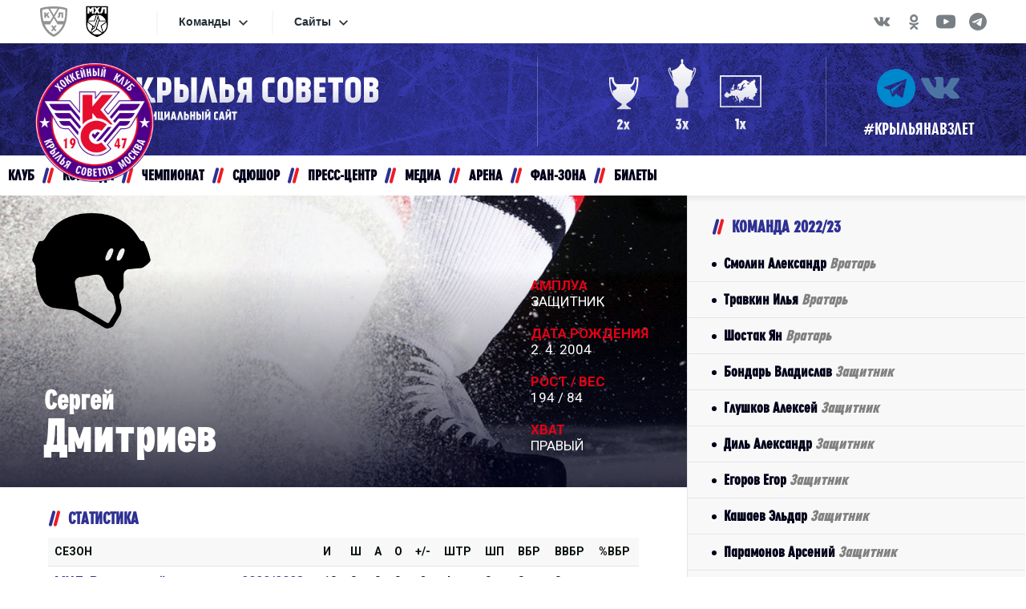

--- FILE ---
content_type: text/html
request_url: https://hc-ks.ru/player.asp?id=239&season=2023MEN-3
body_size: 37587
content:
<!DOCTYPE html><html xmlns='http://www.w3.org/1999/xhtml' lang='ru' class='no-js' xml:lang='ru'>
<head>
<meta http-equiv='X-UA-Compatible' content='IE=edge' />
<meta charset="utf-8" />
<meta name='googlebot' content='index,follow,snippet,archive' />
<meta name='robots' content='ALL,FOLLOW' />
<meta name='viewport' content='width=device-width, initial-scale=1'>
<link rel='canonical' href='//hc-ks.ru/player.asp?id=239&season=2023MEN-3' />
<link href='inc/css/style.min.css?1690362093' rel='stylesheet' />
<link href='inc/css/_hotfix.css?1756935680' rel='stylesheet' />

    <!-- HTML5 shim and Respond.js for IE8 support of HTML5 elements and media queries -->
    <!--[if lt IE 9]>
      <script src="https://oss.maxcdn.com/html5shiv/3.7.2/html5shiv.min.js"></script>
      <script src="https://oss.maxcdn.com/respond/1.4.2/respond.min.js"></script>
    <![endif]-->
	<link rel="apple-touch-icon" sizes="152x152" href="/img/apple-touch-icon.png">
	<link rel="icon" type="image/png" href="/img/favicon-32x32.png" sizes="32x32">
	<link rel="icon" type="image/png" href="/img/favicon-16x16.png" sizes="16x16">
	<link rel="manifest" href="/img/manifest.json">
	<link rel="mask-icon" href="/img/safari-pinned-tab.svg" color="#2c4982">
	<meta name="theme-color" content="#ffffff">
	<!-- Yandex.Metrika counter -->
	<title>Официальный cайт Крылья Советов | Профиль игрока | Сергей Дмитриев #</title>
<meta property="fb:app_id" content="1653583501556120" />
<meta property="og:url" content="http://hc-ks.ru/player.asp?id=239&season=2023MEN-3" />
<meta property="og:title" content="Профиль игрока | Сергей Дмитриев #" />
<meta property="og:description" content=" " />
<meta property="og:type" content="website" />
<meta property="og:image" content="/foto/39640.png" />
<meta property="og:site_name" content="Официальный cайт Крылья Советов" />
<meta property="og:locale" content="ru_RU" />
<meta name="twitter:card" content="summary_large_image" />
<meta name="twitter:site" content="@ksmoscowru" />
<meta name="twitter:title" content="Профиль игрока | Сергей Дмитриев # | Крылья Советов" />
<meta name="twitter:description" content=" " />
<meta name="twitter:image" content="/foto/39640.png" />

</head>
<body>
	<div id="n_menu_bl" class="s_khl_menu_n_menu_bl white"></div>
<header class="container">
	<div class="row">
		<div class="logo">
			<a href="index.asp"><img src="/img/logo_.png"></a>
		</div>
  
		<div class="logo-title hidden-sm hidden-xs">
			<!-- 
			<p style="color: #fff; font-size:31px; font-family:cuprum; font-weight:600; margin-left: 20%;">ДО МАТЧА ОТКРЫТИЯ</p>
			<script src="//megatimer.ru/get/16223d65d8a502c7267cc9b9428dbe45.js"></script>
			-->
			
			<a href="index.asp"><img style="height: 55px;margin-top:25px;" src="/img/ks_textace.svg"></a>
			<!-- <a href="http://www.khl.ru/" target="_blank"><img style="margin-left: 10px;width: 45px;vertical-align: -webkit-baseline-middle;" src="img/khlheader-1.png"></a>
			<a href="http://mhl.khl.ru/" target="_blank"><img style="margin-left: 10px;width: 45px;vertical-align: -webkit-baseline-middle;" src="img/mhlheader-1.png"></a>    
			-->
		</div>
	
		
		
		<div class="cups hidden-md hidden-sm hidden-xs">
			<a href="#" data-toggle="tooltip" data-placement="bottom" title="Чемпионы СССР - 1957, 1974"><div class="cupimg"><img style="width: 100%" src="/img/pohar_1.svg?2"></div></a>
			<a href="#" data-toggle="tooltip" data-placement="bottom" title="Обладатели Кубка СССР - 1951,1974,1989"><div class="cupimg"><img src="/img/pohar_2.svg"></div></a>
			<a href="#" data-toggle="tooltip" data-placement="bottom" title="Обладатели Кубка Европейских Чемпионов - 1977"><div class="cupimg"><img src="/img/pohar_3.svg"></div></a>
		</div>
		<div class="socials hidden-sm hidden-xs">
			<div class="icons">                    
				<a href="https://t.me/hcks_ru" target="_blank" class="ico ico-tg"></a>
				<!-- <a href="https://www.youtube.com/c/hcks_ru" target="_blank" class="ico ico-yt"></a> -->
				<!-- <a href="https://www.instagram.com/hcks_ru/" target="_blank" class="ico ico-ig"></a> -->
				<!-- <a href="https://twitter.com/hcks_ru" target="_blank" class="ico ico-tw"></a> -->
				<a href="https://vk.com/hcks_ru" target="_blank" class="ico ico-vk"></a>
				<!-- <a href="https://vm.tiktok.com/ZSeCaxEyy/" target="_blank" class="ico ico-tt"></a> -->
			</div>
			<!--<div class="hash">#КРЫЛЬЯМ75</div>-->
			<div class="hash">#КРЫЛЬЯНАВЗЛЕТ</div>
		</div>
	</div>
</header>
    <nav class="container navbar navbar-default">
        <div class="container-fluid">
            <div class="navbar-header">
                <button type="button" class="navbar-toggle collapsed" data-toggle="collapse" data-target="#navbar" aria-expanded="false" aria-controls="navbar">
                    <span class="sr-only">Toggle navigation</span>
                    <span class="icon-bar top-bar"></span>
                    <span class="icon-bar middle-bar"></span>
                    <span class="icon-bar bottom-bar"></span>
                </button>
                <a class="navbar-brand visible-sm visible-xs" href="index.asp"><img src="/img/logo_.png" width="85"></a>
            </div>
            
            <div id="navbar" class="navbar-collapse collapse ">
            <div class="soc-icons-menu">
                <!-- <a href="https://www.facebook.com/groups/hcksru" rel="external" class="fb" title="Facebook" target="_blank"></a> -->
                <!-- <a href="https://twitter.com/hcks_ru" rel="external" class="tw" title="Twitter" target="_blank"></a> -->
                <a href="https://vk.com/hcks_ru" rel="external" class="vk" title="VKontakte" target="_blank"></a>
                <!-- <a href="https://www.youtube.com/c/hcks_ru" rel="external" class="yt" title="YouTube" target="_blank"></a> -->
                <!-- <a href="https://www.instagram.com/hcks_ru/" rel="external" class="ig" title="Instagram" target="_blank"></a> -->
                <a href="https://t.me/hcks_ru" rel="external" class="tg" title="Telegram" target="_blank"></a>
            </div>
                
            
            
                <ul class="nav navbar-nav">
                    <li class="dropdown">
                        <a href="#" class="dropdown-toggle" data-toggle="dropdown" role="button" aria-haspopup="true" aria-expanded="false">КЛУБ</a>
                        <ul class="dropdown-menu">
                            <li><a href="show-text.asp?t=history">История</a></li>
<li><a href="show-text.asp?t=management">Руководство</a></li>
<li><a href="show-text.asp?t=workers">Сотрудники</a></li>
<!-- <li><a href="partners.asp">Партнеры</a></li> -->
<li><a href="show-text.asp?t=documents">Документы</a></li>
<!--<li><a href="show-text.asp?t=advertising">Рекламодателям</a></li>-->
<li><a href="show-text.asp?t=contact">Контакты</a></li>
<!--<li><a href="archive.asp?search=&category=12">Сезон за сезоном</a></li>-->
                        </ul>
                    </li>
                    <li class="dropdown">
                        <a href="#" class="dropdown-toggle" data-toggle="dropdown" role="button" aria-haspopup="true" aria-expanded="false">КОМАНДА</a>
                        <ul class="dropdown-menu">
	                        <li><a href="roster.asp">Состав команды</a></li>
<li><a href="show-text.asp?t=coaches">Тренерский штаб</a></li>
<li><a href="show-text.asp?t=realization-team">Персонал</a></li>
<!--
<li><a href="show-text.asp?t=infirmary">Лазарет</a></li>
-->
                        </ul>
                    </li>
                    <li class="dropdown">
                        <a href="#" class="dropdown-toggle" data-toggle="dropdown" role="button" aria-haspopup="true" aria-expanded="false">ЧЕМПИОНАТ</a>
                        <ul class="dropdown-menu">
	                        <li><a href="/schedule.asp?season=2026MEN">Календарь</a></li>
<li><a href="/stats.asp?season=2026MEN">Статистика</a></li>
<li><a href="/standings.asp?season=2026MEN">Таблица</a></li>
                        </ul>
                    </li>
                    <li class="dropdown">
                        <a href="http://ksmoscow.ru/" target=_blank role="button" aria-haspopup="true" aria-expanded="false">СДЮШОР</a>
                    </li>
                    <li class="dropdown">
                        <a href="#" class="dropdown-toggle" data-toggle="dropdown" role="button" aria-haspopup="true" aria-expanded="false">ПРЕСС-ЦЕНТР</a>
                        <ul class="dropdown-menu">
	                        <li><a href="archive.asp">Новости клуба</a></li>
<li><a href="league_news.asp">Новости лиги</a></li>
<li><a href="archive.asp?search=&category=10&year=&month=">Пресс-конференции</a></li>
<li><a href="archive.asp?search=&category=11&year=&month=">Интервью</a></li>
<li><a href="archive.asp?search=&category=9&year=&month=">Новости СДЮШОР</a></li>
<!--<li><a href="archive.asp?category=xxxxx">Новости хоккея</a></li>-->
<!-- <li><a href="accreditation.asp">Аккредитация</a></li>  -->


                        </ul>
                    </li>
                    <li class="dropdown">
                        <a href="#" class="dropdown-toggle" data-toggle="dropdown" role="button" aria-haspopup="true" aria-expanded="false">МЕДИА</a>
                        <ul class="dropdown-menu">
	                        <li><a href="photogallery.asp">Фото</a></li>
<li><a href="videogallery.asp">Видео</a></li>
<li><a href="https://soundcloud.com/tahagqpesrhl" target="_blank">Аудио</a></li>
<li><a href="http://rsavosin12.livejournal.com/" target="_blank">Блог Романа Савосина</a></li>
<li><a href="http://hotshot.ru/" target="_blank">HotShot</a></li>
<!--
<li><a href="magazine.asp">Программки</a></li>
-->
                        </ul>
                    </li>
                    <li class="dropdown">
                        <a href="#" class="dropdown-toggle" data-toggle="dropdown" role="button" aria-haspopup="true" aria-expanded="false">АРЕНА</a>
                        <ul class="dropdown-menu">
	                        <li><a href="show-text.asp?t=ice-palace">Дворец Спорта</a></li>
<li><a href="show-text.asp?t=visiting-rules">Правила поведения</a></li>
<li><a href="show-text.asp?t=hall-schema">Схема зала</a></li>
<!--<li><a href="show-text.asp?t=arrival-schema">Схема проезда</a></li>-->
<!-- <li><a href="http://utc-master.ru/" target="_blank">УТЦ</a></li>  -->



<!--<li><a href="show-text.asp?t=hall-schema">Схема зала</a></li>-->
                        </ul>
                    </li>
                    <li class="dropdown">
                        <a href="#" class="dropdown-toggle" data-toggle="dropdown" role="button" aria-haspopup="true" aria-expanded="false">ФАН-ЗОНА</a>
                        <ul class="dropdown-menu">
	                        
<li><a href="show-text.asp?t=shop">Магазин</a></li>
<li><a href="avatar.asp">Создать аватар</a></li>
<li><a href="show-text.asp?t=anthem">Гимн клуба</a></li>
<!-- <li><a href="wallpapers.asp">Обои</a></li> -->
<li><a href="show-text.asp?t=winged_alphabet">Крылатый алфавит</a></li>
<!-- <li><a href="polls_archive.asp">Архив опросов</a></li> -->
<!--<li><a href="show-text.asp?t=loyalty-program">Программа лояльности</a></li>-->
<!-- <li><a href="show-text.asp?t=loyalty-program">Программа лояльности</a></li> -->
<!--<li><a href="blog">Блог Романа Савосина</a></li>-->
<!--<li><a href="show-text.asp?t=projects">Проекты</a></li>-->
<!-- <li><a href="http://ksmoscow.unoforum.pro/">Гостевая</a></li> -->
                        </ul>
                    </li>
                    </li>
                    <li class="dropdown">
                        <a href="#" class="dropdown-toggle" data-toggle="dropdown" role="button" aria-haspopup="true" aria-expanded="false">БИЛЕТЫ</a>
                        <ul class="dropdown-menu">
	                        <!--<li><a href="????">Купить онлайн</a></li>-->
<li><a href="show-text.asp?t=box-offices">Кассы продаж</a></li>
<li><a href="show-text.asp?t=season-packages">Абонементы</a></li>
                        </ul>
                    </li>
                </ul>
                <ul class="nav navbar-nav navbar-right">
                    <li class="dropdown">
                        <a href="#" class="dropdown-toggle" data-toggle="dropdown" role="button" aria-haspopup="true" aria-expanded="false"><img src="/img/search.png"></a>
                        <ul class="dropdown-menu search-dropdown">
                            <form action="search.asp" id="cse-search-box" accept-charset="utf-8">
                     	<input name="cx" value="012269787775617887635:oyiaozfiglq" type="hidden">
                        <input name="cof" value="FORID:11" type="hidden">
                        <input id="search_input" name="q" placeholder="поијк" size="31" type="text" style="outline: none;">
                        <input id="search_submit" name="sa" value="Найти" type="submit" style="outline: none;" class="btn btn-info">
                </form>
                        </ul>
                    </li>

                </ul>
            </div>
        </div>
    </nav>



    <div class="container layout">
        <main>
		<!-- MAIN TEXT -->

		<div class='image smaller'><div class='img' style='background-image: url("https://php.esports.cz/images/min.php?cover&amp;topcut&amp;w=1160&amp;h=440&amp;mtime=1468338646&amp;file=http://hc-ks.ru/foto/20160712.jpg");'></div><div class='overlay'><div class='overlay-text'><div class='img' style='background-image: url("/foto/39640.png");'></div><h1><div class='number'></div><div class='name'><div class='first'>Сергей</div><div class='last'>Дмитриев</div></div></h1><div class='details'><div><span>Амплуа</span><strong>Защитник</strong></div><div><span>Дата Рождения</span><strong>2. 4. 2004</strong></div><div><span>Рост / Вес</span><strong>194 / 84</strong></div><div><span>Хват</span><strong>Правый</strong></div></div></div></div></div><div class='box stats'><h2 class='box-title'>СТАТИСТИКА</h2><div class='edge'><table class='nice table table-hover responsive'><tr><th>СЕЗОН</th><th>И</th><th>Ш</th><th>А</th><th>О</th><th>+/-</th><th>Штр</th><th>ШП</th><th>Вбр</th><th>ВВбр</th><th>%Вбр</th></tr><tr><td><a href='stats.asp?season=2023MEN-3'>МХЛ. Регулярный чемпионат 2022/2023</a></td><td>10</td><td>0</td><td>0</td><td>0</td><td>-3</td><td>4</td><td>0</td><td>0</td><td>0</td><td>-</td></tr></table></div></div><div class='text'><p><strong>Воспитанник</strong> - Спартак</p><p><strong>Предыдущий клуб</strong> - Спартак</p></div><br>
				<div class="articles">
                	<h2 class="box-title">Новости</h2>
				
				</div>
				

		<!-- MAIN TEXT END -->	  
   
      </main>

     <aside>
	     	<div class="submenu">
				<h2 class="box-title">Команда 2022/23</h2>
				<ol>
					<li><a href='player.asp?id=Aleksandr-Smolin-227&amp;season=2023MEN-3'>Смолин Александр <em>Вратарь</em></a></li><li><a href='player.asp?id=Ilja-Travkin-232&amp;season=2023MEN-3'>Травкин Илья <em>Вратарь</em></a></li><li><a href='player.asp?id=Jan-Shostak-241&amp;season=2023MEN-3'>Шостак Ян <em>Вратарь</em></a></li><li><a href='player.asp?id=Vladislav-Bondar-245&amp;season=2023MEN-3'>Бондарь Владислав <em>Защитник</em></a></li><li><a href='player.asp?id=Aleksej-Glushkov-219&amp;season=2023MEN-3'>Глушков Алексей <em>Защитник</em></a></li><li><a href='player.asp?id=Aleksandr-Dil-229&amp;season=2023MEN-3'>Диль Александр <em>Защитник</em></a></li><li><a href='player.asp?id=Egor-Egorov-205&amp;season=2023MEN-3'>Егоров Егор <em>Защитник</em></a></li><li><a href='player.asp?id=Jeldar-Kashaev-200&amp;season=2023MEN-3'>Кашаев Эльдар <em>Защитник</em></a></li><li><a href='player.asp?id=Arsenij-Paramonov-230&amp;season=2023MEN-3'>Парамонов Арсений <em>Защитник</em></a></li><li><a href='player.asp?id=Arsenij-Pozhidaev-231&amp;season=2023MEN-3'>Пожидаев Арсений <em>Защитник</em></a></li><li><a href='player.asp?id=Aleksandr-Rtishhev-221&amp;season=2023MEN-3'>Ртищев Александр <em>Защитник</em></a></li><li><a href='player.asp?id=Ruslan-Savvin-233&amp;season=2023MEN-3'>Саввин Руслан <em>Защитник</em></a></li><li><a href='player.asp?id=Jemil-Salnikov-208&amp;season=2023MEN-3'>Сальников Эмиль <em>Защитник</em></a></li><li><a href='player.asp?id=Valerij-Trifonov-246&amp;season=2023MEN-3'>Трифонов Валерий <em>Защитник</em></a></li><li><a href='player.asp?id=Jaroslav-Shagaev-223&amp;season=2023MEN-3'>Шагаев Ярослав <em>Защитник</em></a></li><li><a href='player.asp?id=Elisej-Andreev-247&amp;season=2023MEN-3'>Андреев Елисей <em>Нападающий</em></a></li><li><a href='player.asp?id=Ivan-Vasilev-234&amp;season=2023MEN-3'>Васильев Иван <em>Нападающий</em></a></li><li><a href='player.asp?id=Amirhan-Gusniev-243&amp;season=2023MEN-3'>Гусниев Амирхан <em>Нападающий</em></a></li><li><a href='player.asp?id=Aleksej-Zhukov-244&amp;season=2023MEN-3'>Жуков Алексей <em>Нападающий</em></a></li><li><a href='player.asp?id=Maksim-Zamula-190&amp;season=2023MEN-3'>Замула Максим <em>Нападающий</em></a></li><li><a href='player.asp?id=Jemil-Ismailov-174&amp;season=2023MEN-3'>Исмаилов Эмиль <em>Нападающий</em></a></li><li><a href='player.asp?id=Aleksandr-Kvartalnov-248&amp;season=2023MEN-3'>Квартальнов Александр <em>Нападающий</em></a></li><li><a href='player.asp?id=Ivan-Kirilin-240&amp;season=2023MEN-3'>Кирилин Иван <em>Нападающий</em></a></li><li><a href='player.asp?id=Maksim-Kovalishin-242&amp;season=2023MEN-3'>Ковалишин Максим <em>Нападающий</em></a></li><li><a href='player.asp?id=Savelij-Luchenkov-210&amp;season=2023MEN-3'>Лученков Савелий <em>Нападающий</em></a></li><li><a href='player.asp?id=Nikita-Mylnikov-220&amp;season=2023MEN-3'>Мыльников Никита <em>Нападающий</em></a></li><li><a href='player.asp?id=Damir-Nevretdinov-236&amp;season=2023MEN-3'>Невретдинов Дамир <em>Нападающий</em></a></li><li><a href='player.asp?id=Vladislav-Pavlov-237&amp;season=2023MEN-3'>Павлов Владислав <em>Нападающий</em></a></li><li><a href='player.asp?id=Vladimir-Polezhaev-199&amp;season=2023MEN-3'>Полежаев Владимир <em>Нападающий</em></a></li><li><a href='player.asp?id=Savelij-Rybenok-238&amp;season=2023MEN-3'>Рыбенок Савелий <em>Нападающий</em></a></li><li><a href='player.asp?id=Ivan-Rjabov-198&amp;season=2023MEN-3'>Рябов Иван <em>Нападающий</em></a></li><li><a href='player.asp?id=Oleg-Senkin-222&amp;season=2023MEN-3'>Сенькин Олег <em>Нападающий</em></a></li><li><a href='player.asp?id=Andrej-Shablov-224&amp;season=2023MEN-3'>Шаблов Андрей <em>Нападающий</em></a></li><li><a href='player.asp?id=Dmitrij-Jakimov-168&amp;season=2023MEN-3'>Якимов Дмитрий <em>Нападающий</em></a></li>
				</ol>
			</div><!-- .table-container -->
            <div class="articles">
	<h3 class="box-title">Последние новости</h3>
	
		<a href="match.asp?id=Dva-balla-v-matche-na-vynoslivost-Krylja-Sovetov-pereigrali-Tajfun-3302" class="article">
			<div class="article-photo">
				<img src="https://php.esports.cz/images/min.php?cover&amp;topcut&amp;w=180&amp;h=100&amp;mtime=1769169689&amp;file=http://hc-ks.ru/foto/photo_2026-01-23_20260123.jpg">
			</div>
			<div class="article-data">
				<div class="article-date">
					вчера 22:00
				</div>
				<h3 class="article-title">Два балла в матче на выносливость. «Крылья Советов» переиграли «Тайфун»</h3>
			</div>
		</a>
		
		<a href="article.asp?id=Artjom-Buslaev-Vse-vylozhilis-na-sto-procentov-6653" class="article">
			<div class="article-photo">
				<img src="https://php.esports.cz/images/min.php?cover&amp;topcut&amp;w=180&amp;h=100&amp;mtime=1769115128&amp;file=http://hc-ks.ru/foto/photo_2026-01-22_20260122.jpg">
			</div>
			<div class="article-data">
				<div class="article-date">
					вчера 22:57
				</div>
				<h3 class="article-title">Артём Буслаев: «Все выложились на сто процентов»</h3>
			</div>
		</a>
		
		<a href="match.asp?id=Vkljuchilis-so-vtorogo-perioda-Krylja-Sovetov-pobedili-Krasnuju-Mashinu-Junior-3301" class="article">
			<div class="article-photo">
				<img src="https://php.esports.cz/images/min.php?cover&amp;topcut&amp;w=180&amp;h=100&amp;mtime=1768906065&amp;file=http://hc-ks.ru/foto/photo_2026-01-20_20260120(1).jpg">
			</div>
			<div class="article-data">
				<div class="article-date">
					19.1.2026 23:30
				</div>
				<h3 class="article-title">Включились со второго периода. «Крылья Советов» победили «Красную Машину-Юниор»</h3>
			</div>
		</a>
		
		<a href="article.asp?id=Dmitrij-Iljushin-Hotelos-prinesti-polzu-komande-i-reabilitirovatsja-za-svojo-udalenie-6650" class="article">
			<div class="article-photo">
				<img src="https://php.esports.cz/images/min.php?cover&amp;topcut&amp;w=180&amp;h=100&amp;mtime=1768856745&amp;file=http://hc-ks.ru/foto/photo_2026-01-20_20260120.jpg">
			</div>
			<div class="article-data">
				<div class="article-date">
					19.1.2026 23:06
				</div>
				<h3 class="article-title">Дмитрий Илюшин: «Хотелось принести пользу команде и реабилитироваться за своё удаление»</h3>
			</div>
		</a>
		
</div>

    </aside>

    </div>
 
	<style>
.form_banner {
  width: 100%;
  height: 192px;
  background-color: #095BA8;
  background-position: center;
  background-size: cover;
  background-repeat: no-repeat;
  display: -webkit-box;
  display: -ms-flexbox;
  display: flex;
  -webkit-box-pack: justify;
      -ms-flex-pack: justify;
          justify-content: space-between;
  position: relative;
  overflow: hidden;
}

.form_banner-fon {
  background-position: center;
  background-size: cover;
  background-repeat: no-repeat;
  border-radius: 4px;
  position: relative;
  z-index: 1;
  width: 100%;
  -webkit-box-flex: calc(66% - 400px);
      -ms-flex: calc(66% - 400px);
          flex: calc(66% - 400px);
  max-width: calc(66% - 400px);
  display: -webkit-box;
  display: -ms-flexbox;
  display: flex;
  -webkit-box-pack: start;
      -ms-flex-pack: start;
          justify-content: flex-start;
	background-image: url('https://mhl.khl.ru/local/templates/mhl2022/images/form_banner/bg.jpg');
}

.form_banner-fon__items {
  width: 200px;
  height: 100%;
  left: -210px;
  position: relative;
}

.form_banner-fon__items::before {
  content: "";
  position: absolute;
  left: 23%;
  top: 50%;
  height: 200%;
  width: 50%;
  background: #095BA8;
  -webkit-transform: skew(-25deg, 0) translateY(-50%);
      -ms-transform: skew(-25deg, 0) translateY(-50%);
          transform: skew(-25deg, 0) translateY(-50%);
}

.form_banner-fon__items::after {
  content: "";
  position: absolute;
  left: 23%;
  top: 50%;
  height: 200%;
  width: 50%;
  background: #095BA8;
  -webkit-transform: skew(-36deg, 0) translateY(-50%);
      -ms-transform: skew(-36deg, 0) translateY(-50%);
          transform: skew(-36deg, 0) translateY(-50%)
}


.main-form_banner {
  margin: 60px 0;
}

.form_banner-content {
  width: 100%;
  height: 100%;
  -webkit-box-flex: 45%;
      -ms-flex: 45%;
          flex: 45%;
  padding-left: 145px;
  display: -webkit-box;
  display: -ms-flexbox;
  display: flex;
  justify-content: center;
  -ms-flex-wrap: wrap;
      flex-wrap: wrap;
  -webkit-box-align: center;
      -ms-flex-align: center;
          align-items: center;
  position: relative;
  background-color: transparent;
  z-index: 2;
  padding-right:145px;
}

#subscribe-wrap-message {
  font-weight: 500;
  font-size: 14px;
  line-height: 16px;
 // font-family: Roboto;
  position: absolute;
  bottom: -30px;
  color:#fff;
  animation: change-border 2s ease infinite;
  padding:4px;
}

.subscribe-wrap-message-animate{
  border:solid 1px #000;
}

@keyframes change-border {
  0% {
    border-color: #ff0000;
  }
  50% {
    border-color: #ff0000;
  }
  100% {
    border-color: #095BA8;
  }
}


.form_banner-item__email {
  border:0px;
  display: -webkit-box;
  display: -ms-flexbox;
  display: flex;
  -webkit-box-align: center;
      -ms-flex-align: center;
          align-items: center;
  -webkit-transition: all 0.5s ease;
  -o-transition: all 0.5s ease;
  transition: all 0.5s ease;
  height: 45px;
  width: 400px;
  margin-right: 20px;
  color:#D4D4D4;
  font-size:20px;
  font-weight:600;
  padding-left:5px;
  box-shadow: 0px 4px 4px 0px rgba(0, 0, 0, 0.25) inset;


}

.form_banner-item__email:hover,
.form_banner-item__email:focus {
}

.form_banner-item__email::-webkit-input-placeholder {
  color: #D4D4D4;
}

.form_banner-item__email::-moz-placeholder {
  color: #D4D4D4;
}

.form_banner-item__email:-ms-input-placeholder {
  color: #D4D4D4;
}

.form_banner-item__email::-ms-input-placeholder {
  color: #D4D4D4;
}

.form_banner-item__email::placeholder {
  color: #D4D4D4;
}

.form_banner-item__email-label {
  display: block;
  margin-bottom: 12px;
  color:#fff;
}

.form_banner-item{
	width:100%;
}
.form_banner-item__email-wrap {
  display: -webkit-box;
  display: -ms-flexbox;
  display: flex;
  -webkit-box-align: center;
      -ms-flex-align: center;
          align-items: center;
  position: relative;
}

.form_banner-item__email-btn {
  display: -webkit-box;
  display: -ms-flexbox;
  display: flex;
  -webkit-box-align: center;
      -ms-flex-align: center;
          align-items: center;
  -webkit-box-pack: center;
      -ms-flex-pack: center;
          justify-content: center;
  -webkit-transition: all 0.5s ease;
  -o-transition: all 0.5s ease;
  transition: all 0.5s ease;
  padding: 10px 12px;
  width: 228px;
  height: 45px;
  background-color: #cf1717;
  cursor: pointer;
  color:#fff;
  margin-bottom:0px;
  box-shadow: 0px 4px 4px 0px rgba(0, 0, 0, 0.25);
}

.form_banner-item__email-btn:hover {
  background: #fff;
  color: #cf1717;
}

.form_banner-item__email-btn.errorCssClass,
.form_banner-item__email-btn:disabled {
  cursor: not-allowed;
  background-color: #fff;
  border: 1px solid #D7D7D7;
  color: #D7D7D7;
}

:focus-visible{
	outline: -webkit-focus-ring-color auto 0px;
}

.sogl{
  font-size:14px;
  font-weight:600;
  color:#fff;
  line-height:16px;
}

.sogl a{
  font-weight:600;
  color:#fff;
  line-height:16px;
  text-decoration:underline;
}

@media (min-width: 850px) and (max-width: 1200px) {
	
	.sogl{
		font-size:12px;
	}
	
	.form_banner-content{
		width:100%;
	}
	
	.form_banner {
		height:280px;
	}
	
	.form_banner-fon{
		display:none;
	}
	
	.form_banner-item__email-btn{
		font-size:20px;
	}
}

@media (min-width: 490px) and (max-width: 850px) {
	.form_banner-item__email-wrap{
		justify-content: flex-start;
		align-content: center;
		flex-wrap:wrap;
		flex-direction: column
	}
	
	.form_banner-item__email{
		margin-right:0px;
		width:100%;
	}
	
	.form_banner-item__email-btn{
		margin-top:10px;
	}
	
	.sogl{
		font-size:12px;
	}
	
	.form_banner-content{
		width:100%;
		padding-left:50px;
		padding-right:50px;
	}
	
	.form_banner {
		height:280px;
	}
	
	.form_banner-fon{
		display:none;
	}
	
	.form_banner-item__email-btn{
		font-size:20px;
	}
}

@media (max-width: 490px){
	.form_banner-item__email-wrap{
		justify-content: flex-start;
		align-content: center;
		flex-wrap:wrap;
		flex-direction: column
	}
	
	.form_banner-item__email{
		margin-right:0px;
		width:100%;
	}
	
	.form_banner-item__email-btn{
		margin-top:10px;
	}
	
	.sogl{
		font-size:12px;
	}
	
	.form_banner-content{
		width:100%;
		padding-left:30px;
		padding-right:30px;
	}
	
	.form_banner {
		height:280px;
	}
	
	.form_banner-fon{
		display:none;
	}
	
	.form_banner-item__email-btn{
		font-size:20px;
	}
	
	.sogl{
		font-size:10px;
	}
}


</style>
</head>
<body id="body">
<section id="subscribe_banner" class="form_banner main-form_banner">
	<div class="form_banner-content">
	<form action="https://mhl.khl.ru/rest/" method="post">
		<div class="form_banner-item">
			<label for="email-form_banner" class="form_banner-item__email-label roboto-medium roboto-md color-white">Подпишитесь на рассылку МХЛ:</label>
			<div class="form_banner-item__email-wrap">
				<input class="form_banner-item__email roboto-sm color-white" type="text" name="email" id="email-form_banner" placeholder="Введите ваш e-mail адрес">
				<input name="key" value="a3a71cf3c2f1202ab903e954a8d214b9" type="hidden" id="key">
				<input name="m" value="auth" type="hidden" id="m">
				<input name="f" value="subscribe" type="hidden" id="f">
				<button type="submit" id="subscribe-button" class="form_banner-item__email-btn roboto-sm color-primary" value="Подписаться" onclick=" subscribe(); return false;">Подписаться</button>
				<div class="color-white" id="subscribe-wrap-message"></div>
			</div>
		</div>
	</form>
	

	<div class="sogl">Нажимая «Подписаться» я принимаю условия <a href="https://video.khl.ru/local/templates/khl-redesign/documents/user_agreement_ru_2022.pdf">Пользовательского соглашения</a> и <a href="https://video.khl.ru/local/templates/khl-redesign/documents/processing_of_personal_data_ru_2022.pdf">соглашаюсь на обработку моих персональных данных в соответствии с Политикой обработки персональных данных ООО «КХЛ»</a></div>
	<div class="result" id="result"></div>
	</div>

</section>
<script>
function subscribe() {
	let xhr = new XMLHttpRequest();
	xhr.open("POST", "https://mhl.khl.ru/rest/");
	xhr.setRequestHeader("Content-type", "application/x-www-form-urlencoded");
	data = "&email=" + document.getElementById("email-form_banner").value + "&key=" + document.getElementById("key").value + "&m=" + document.getElementById("m").value + "&f=" + document.getElementById("f").value, 
	xhr.send(data);
	xhr.onreadystatechange = function() {
		if (this.readyState == 4 && this.status == 200) {
			data = JSON.parse(this.responseText);
			if(data.data.code == 'ok'){
				document.getElementById("result").classList.remove('red');
				document.getElementById("result").innerHTML = data.data.result;
				}
			else
				{
				document.getElementById("result").classList.add('red');
				document.getElementById("result").innerHTML = data.data.result;
				}
				return false;
			}
		};
		return false;
	}
</script>
<style>
	.result{
		color:#fff;
		clear:both;
		width:100%;
		font-weight:bold;
	}
	
	.red.result{
		color:#ff0000;
		clear:both;
		width:100%;
		font-weight:bold;
	}

	body.wait { cursor: wait; }
</style>

   <div class="container partners-box hidden-xs">
      <div class="row">
        <div class="col-md-12">
            <h2 class='box-title'>Партнеры OLIMPBET Чемпионата МХЛ сезона 2025/2026</h2><table><tr><td><a href='https://www.olimp.bet/promo/welcome-bonus?promocode=MHL&utm_source=mhlkhlru&utm_medium=offline&utm_campaign=8k_banner_header&utm_content=banner_header&utm_term=030425&erid=2VfnxwZgDYt' rel='external'><img src='/ads/db_partners/logos/37.jpg?1693391391' alt='OLIMPBET' title='OLIMPBET' /></a><span></span></td><td><a href='https://www.tbank.ru/' rel='external'><img src='/ads/db_partners/logos/44.jpg?1723631344' alt='Т‑Банк' title='Т‑Банк' /></a><span></span></td><td><a href='http://www.rt.ru  ' rel='external'><img src='/ads/db_partners/logos/21.jpg?1693391422' alt='Ростелеком' title='Ростелеком' /></a><span></span></td><td><a href='https://haieronline.ru/' rel='external'><img src='/ads/db_partners/logos/20.jpg?1756989290' alt='Haier' title='Haier' /></a><span></span></td></tr></table><h2 class='box-title'>Спонсоры и партнеры ХК Крылья Советов</h2><table><tr><td><a href='https://www.olimp.bet/' rel='external'><img src='/ads/db_partners/logos/42.jpg?1693391966' alt='Olimpbet' title='Olimpbet' /></a><span></span></td><td><a href='https://soyuz-hockey.com/' rel='external'><img src='/ads/db_partners/logos/48.jpg?1757078738' alt='Союз' title='Союз' /></a><span></span></td><td><a href='http://www.vorgolmsk.ru' rel='external'><img src='/ads/db_partners/logos/38.jpg?1666788308' alt='Vorgol' title='Vorgol' /></a><span></span></td><td><a href='https://fissman.ru/' rel='external'><img src='/ads/db_partners/logos/40.jpg?1692790600' alt='Fissman' title='Fissman' /></a><span></span></td></tr></table>
        </div>
      </div>
    </div>


    <footer class="container">
      <div class="row">
        <div class="col-md-12">
          <ul class="footer-nav hidden-xs">
            <li><a href="show-text.asp?t=contact">КЛУБ</a></li>
            <li><a href="roster.asp">KOMANDA</a></li>
            <li><a href="schedule.asp">ЧЕМПИОНАТ</a></li>
            <li><a href="archive.asp">ПРЕСС-ЦЕНТР</a></li>
            <li><a href="show-text.asp?t=about">СДЮШОР</a></li>
            <li><a href="photogallery.asp">МЕДИА</a></li>
            <li><a href="show-text.asp?t=ice-palace">АРЕНА</a></li>
            <li><a href="show-text.asp?t=shop">ФАН-ЗОНА</a></li>
            <li><a href="//hc-ks.ru/show-text.asp?t=season-packages">БИЛЕТЫ</a></li>
          </ul>
          <div class="footer-logo">
            <a href="#"><img src="/img/footer_logo.png"></a>
          </div>
          <div class="copyright">© 2020 eSportsmedia Russia</div>
        </div>
      </div>

    </footer>

    <script>
		WebFontConfig = { google: { families: [ 'Roboto:400,700:cyrillic' ] }};
	</script>
	<script src="https://ajax.googleapis.com/ajax/libs/webfont/1/webfont.js" async defer></script>

    <script src="inc/js/script.min.js"></script>
	<script src="https://data.esportsmedia.cz/data/import.js"></script>
    
    
    
    <!-- VKontakte widget -->
<div id="vk_api_transport"></div>
<script>
	if($("#vk_like, #vk_like_vertical").length > 0) {
		window.vkAsyncInit = function() {
			VK.init({apiId: 5574061, onlyWidgets: true});
			VK.Widgets.Like("vk_like", {type: "button", height: 20});
			VK.Widgets.Like("vk_like_vertical", {type: "vertical"});
		};
	}
</script>
<script src="//vk.com/js/api/openapi.js?116" async defer></script>


<!-- Twitter widget + share button -->
<script src="//platform.twitter.com/widgets.js" async defer></script>


<!-- GOOGLE ANALYTICS -->
<script>
	ga=function(){ga.q.push(arguments)};ga.q=[];ga.l=+new Date;

	ga('create', 'UA-13237850-1', 'auto'); // klient
	ga('send', 'pageview');

	ga('create', 'UA-59587-51', 'auto', {'name': 'es'});  // global
	ga('es.send', 'pageview');
	
	ga('create', 'UA-74994414-9', 'auto', {'name': 'es2'});  // global
	ga('es2.send', 'pageview');
</script>
<script src="https://www.google-analytics.com/analytics.js" async defer></script>

<!-- top bar khl -->
<script src="//www.khl.ru/nav/js/scripts.php?type=mhl&lang=ru"></script>

<!-- toplist esports -->
<a href="http://www.toplist.cz/stat/1718905" class="hidden"><script>
<!--
document.write('<img src="https://toplist.cz/dot.asp?id=1718905&http='+escape(document.referrer)+'&t='+escape(document.title)+
'" width="1" height="1" border=0 alt="TOPlist" />'); 
//--></script><noscript><img src="https://toplist.cz/dot.asp?id=1718905" border="0"
alt="TOPlist" width="1" height="1"/></noscript></a> 


</body>
</html>

--- FILE ---
content_type: image/svg+xml
request_url: https://hc-ks.ru/img/ks_textace.svg
body_size: 28091
content:
<?xml version="1.0" encoding="UTF-8" standalone="no"?>
<svg width="373px" height="68px" viewBox="0 0 373 68" version="1.1" xmlns="http://www.w3.org/2000/svg" xmlns:xlink="http://www.w3.org/1999/xlink">
    <!-- Generator: Sketch 39.1 (31720) - http://www.bohemiancoding.com/sketch -->
    <title>ks_textace</title>
    <desc>Created with Sketch.</desc>
    <defs>
        <linearGradient x1="50%" y1="0%" x2="50%" y2="100%" id="linearGradient-1">
            <stop stop-color="#FFFFFF" offset="0%"></stop>
            <stop stop-color="#FEFEFF" offset="34.8226906%"></stop>
            <stop stop-color="#D9DAE9" offset="100%"></stop>
        </linearGradient>
        <linearGradient x1="50%" y1="28.2512532%" x2="50%" y2="100%" id="linearGradient-2">
            <stop stop-color="#FFFFFF" offset="0%"></stop>
            <stop stop-color="#D9DAE9" offset="100%"></stop>
        </linearGradient>
    </defs>
    <g id="Page-1" stroke="none" stroke-width="1" fill="none" fill-rule="evenodd">
        <g id="ks_textace">
            <path d="M30.2070131,38.8390501 C29.3972639,39.2260354 28.5611225,39.5162699 27.6985636,39.7097625 C26.8360047,39.9032551 25.9822602,40 25.1373046,40 C24.221936,40 23.3153826,39.9296401 22.4176172,39.7889182 C21.5198519,39.6481963 20.6485044,39.3667567 19.8035488,38.944591 C18.9585932,38.5224253 18.1576576,37.9331612 17.4007182,37.176781 C16.6437788,36.4204008 15.9308582,35.4089773 15.2619349,34.1424802 L11.1956063,25.2242744 L9.03041825,25.2242744 L9.03041825,39.0501319 L9.50570342,39.525066 L0,39.525066 L0.528094635,39.0501319 L0.528094635,1.05540897 L0,0.580474934 L9.50570342,0.580474934 L9.03041825,1.05540897 L9.03041825,16.0422164 L10.7731305,16.0422164 L17.321504,1.05540897 L17.2686946,1.05540897 L16.7934094,0.580474934 L26.9856358,0.580474934 L26.5103507,1.05540897 L17.3743135,20 L22.6024504,30.2902375 C23.1657541,31.3808322 23.8962777,32.0052763 24.7940431,32.1635884 C25.6918085,32.3219005 26.5983619,32.1020259 27.5137305,31.5039578 L30.2070131,38.8390501 Z M53.9712717,18.8390501 C53.9712717,20.4925325 53.707227,21.9349103 53.1791297,23.1662269 C52.6510324,24.3975435 51.9293103,25.435352 51.0139417,26.2796834 C50.0985731,27.1240148 49.0247914,27.7572538 47.7925644,28.1794195 C46.5603375,28.6015852 45.2401141,28.8126649 43.8318547,28.8126649 L40.452049,28.8126649 L40.452049,39.0501319 L40.9273342,39.525066 L31.4744402,39.525066 L31.9497254,39.0501319 L31.9497254,1.05540897 L31.4744402,0.580474934 L43.8318547,0.580474934 C45.2401141,0.580474934 46.5603375,0.765169657 47.7925644,1.13456464 C49.0247914,1.50395963 50.0985731,2.09322375 51.0139417,2.90237467 C51.9293103,3.71152559 52.6510324,4.75812902 53.1791297,6.04221636 C53.707227,7.32630369 53.9712717,8.88301636 53.9712717,10.7124011 L53.9712717,18.8390501 Z M45.468948,10.1319261 C45.468948,9.67457995 45.3105212,9.28760053 44.9936629,8.97097625 C44.6768045,8.65435198 44.289539,8.49604222 43.8318547,8.49604222 L40.452049,8.49604222 L40.452049,20.8970976 L43.8318547,20.8970976 C44.289539,20.8970976 44.6768045,20.7387879 44.9936629,20.4221636 C45.3105212,20.1055393 45.468948,19.7009699 45.468948,19.2084433 L45.468948,10.1319261 Z M70.5534432,11.0817942 C71.9617026,11.0817942 73.281926,11.3544388 74.5141529,11.8997361 C75.7463799,12.4450335 76.8201616,13.1750174 77.7355302,14.0897098 C78.6508988,15.0044021 79.3814224,16.0773905 79.9271229,17.3087071 C80.4728235,18.5400237 80.7456696,19.8592718 80.7456696,21.2664908 L80.7456696,29.3931398 C80.7456696,30.8003588 80.4728235,32.1196069 79.9271229,33.3509235 C79.3814224,34.5822401 78.6508988,35.6552285 77.7355302,36.5699208 C76.8201616,37.4846132 75.7463799,38.2058021 74.5141529,38.7335092 C73.281926,39.2612164 71.9617026,39.525066 70.5534432,39.525066 L58.1960287,39.525066 L58.6713139,39.0501319 L58.6713139,1.05540897 L58.1960287,0.580474934 L67.7017322,0.580474934 L67.1736375,1.05540897 L67.1736375,11.0817942 L70.5534432,11.0817942 Z M72.243346,21.2664908 C72.243346,20.8091446 72.0849192,20.4133702 71.7680608,20.0791557 C71.4512025,19.7449412 71.046334,19.5778364 70.5534432,19.5778364 L67.1736375,19.5778364 L67.1736375,31.0290237 L70.5534432,31.0290237 C71.046334,31.0290237 71.4512025,30.870714 71.7680608,30.5540897 C72.0849192,30.2374654 72.243346,29.850486 72.243346,29.3931398 L72.243346,21.2664908 Z M93.0502746,39.0501319 L93.5255598,39.525066 L84.0198564,39.525066 L84.547951,39.0501319 L84.547951,1.05540897 L84.0198564,0.580474934 L93.5255598,0.580474934 L93.0502746,1.05540897 L93.0502746,39.0501319 Z M105.249261,39.0501319 L105.724546,39.525066 L95.9019856,39.525066 L96.4828897,39.0501319 L106.094212,1.10817942 L105.618927,0.633245383 L115.652725,0.633245383 L115.12463,1.10817942 L124.894381,39.0501319 L125.369666,39.525066 L115.599916,39.525066 L116.12801,39.0501319 L112.748204,25.171504 L110.688635,12.823219 L110.583016,12.823219 L108.523447,25.171504 L105.249261,39.0501319 Z M140.79003,11.0817942 C142.198289,11.0817942 143.518512,11.3192588 144.750739,11.7941953 C145.982966,12.2691317 147.056748,12.9463456 147.972117,13.8258575 C148.887485,14.7053694 149.618009,15.7783578 150.163709,17.0448549 C150.70941,18.311352 150.982256,19.7185499 150.982256,21.2664908 L150.982256,29.3931398 C150.982256,30.9059003 150.70941,32.2867132 150.163709,33.5356201 C149.618009,34.7845269 148.887485,35.8487203 147.972117,36.7282322 C147.056748,37.6077441 145.982966,38.293753 144.750739,38.7862797 C143.518512,39.2788063 142.198289,39.525066 140.79003,39.525066 L127.851711,39.525066 L128.326996,39.0501319 L128.326996,1.05540897 L127.851711,0.580474934 L137.357414,0.580474934 L136.82932,1.05540897 L136.82932,11.0817942 L140.79003,11.0817942 Z M142.479932,21.2664908 C142.479932,20.8091446 142.321506,20.4133702 142.004647,20.0791557 C141.687789,19.7449412 141.28292,19.5778364 140.79003,19.5778364 L136.82932,19.5778364 L136.82932,31.0290237 L140.79003,31.0290237 C141.28292,31.0290237 141.687789,30.870714 142.004647,30.5540897 C142.321506,30.2374654 142.479932,29.850486 142.479932,29.3931398 L142.479932,21.2664908 Z M178.601605,39.525066 L169.095902,39.525066 L169.623997,39.0501319 L169.623997,27.651715 L167.458809,27.651715 L163.550908,39.0501319 L164.079003,39.525066 L154.098014,39.525066 L154.5733,39.0501319 L159.854246,24.8548813 C159.150116,24.6437984 158.560416,24.3095889 158.085129,23.8522427 C157.609841,23.3948966 157.222576,22.8584024 156.923321,22.2427441 C156.624066,21.6270858 156.404028,20.9586668 156.263202,20.237467 C156.122376,19.5162673 156.051965,18.7862834 156.051965,18.0474934 L156.051965,10.7651715 C156.051965,9.35795251 156.316009,8.03870449 156.844106,6.80738786 C157.372204,5.57607124 158.102727,4.49428786 159.035699,3.56200528 C159.968671,2.62972269 161.051254,1.89973879 162.283481,1.37203166 C163.515708,0.844324538 164.835932,0.580474934 166.244191,0.580474934 L178.601605,0.580474934 L178.12632,1.05540897 L178.12632,39.0501319 L178.601605,39.525066 Z M166.244191,9.07651715 C165.7513,9.07651715 165.346432,9.23482691 165.029573,9.55145119 C164.712715,9.86807546 164.554288,10.2550549 164.554288,10.7124011 L164.554288,18.0474934 C164.554288,18.5048396 164.712715,18.891819 165.029573,19.2084433 C165.346432,19.5250675 165.7513,19.6833773 166.244191,19.6833773 L169.623997,19.6833773 L169.623997,9.07651715 L166.244191,9.07651715 Z M202.524292,29.3931398 C202.524292,29.850486 202.682719,30.2374654 202.999578,30.5540897 C203.316436,30.870714 203.721304,31.0290237 204.214195,31.0290237 L213.244613,31.0290237 L213.244613,39.525066 L204.214195,39.525066 C202.805936,39.525066 201.485712,39.2612164 200.253485,38.7335092 C199.021258,38.2058021 197.938675,37.4846132 197.005703,36.5699208 C196.072732,35.6552285 195.342208,34.5822401 194.814111,33.3509235 C194.286013,32.1196069 194.021969,30.8003588 194.021969,29.3931398 L194.021969,10.7651715 C194.021969,9.35795251 194.286013,8.03870449 194.814111,6.80738786 C195.342208,5.57607124 196.072732,4.49428786 197.005703,3.56200528 C197.938675,2.62972269 199.021258,1.89973879 200.253485,1.37203166 C201.485712,0.844324538 202.805936,0.580474934 204.214195,0.580474934 L212.822138,0.580474934 L212.822138,9.07651715 L204.214195,9.07651715 C203.721304,9.07651715 203.316436,9.23482691 202.999578,9.55145119 C202.682719,9.86807546 202.524292,10.2726449 202.524292,10.7651715 L202.524292,29.3931398 Z M229.509928,0 C231.551904,0 233.329805,0.290234565 234.843684,0.870712401 C236.357563,1.45119024 237.598573,2.23394406 238.566751,3.21899736 C239.534929,4.20405066 240.256652,5.32101398 240.731939,6.56992084 C241.207227,7.8188277 241.444867,9.11169077 241.444867,10.4485488 L241.444867,29.4986807 C241.444867,30.8355388 241.198425,32.1371968 240.705534,33.4036939 C240.212644,34.670191 239.473319,35.7871544 238.487537,36.7546174 C237.501755,37.7220805 236.260745,38.5048343 234.76447,39.1029024 C233.268194,39.7009704 231.516698,40 229.509928,40 C227.538365,40 225.79567,39.7009704 224.281791,39.1029024 C222.767912,38.5048343 221.500498,37.7220805 220.47951,36.7546174 C219.458522,35.7871544 218.683991,34.670191 218.155894,33.4036939 C217.627796,32.1371968 217.363752,30.8355388 217.363752,29.4986807 L217.363752,10.4485488 C217.363752,9.11169077 217.601392,7.8188277 218.076679,6.56992084 C218.551967,5.32101398 219.28249,4.20405066 220.268272,3.21899736 C221.254054,2.23394406 222.512667,1.45119024 224.044149,0.870712401 C225.575631,0.290234565 227.397539,0 229.509928,0 L229.509928,0 Z M232.942543,10.4485488 C232.942543,9.67457836 232.572881,9.09410923 231.833545,8.70712401 C231.094208,8.32013879 230.284471,8.12664908 229.404309,8.12664908 C228.524147,8.12664908 227.71441,8.32013879 226.975074,8.70712401 C226.235738,9.09410923 225.866075,9.67457836 225.866075,10.4485488 L225.866075,29.4986807 C225.866075,30.3781926 226.235738,31.0378166 226.975074,31.4775726 C227.71441,31.9173285 228.524147,32.1372032 229.404309,32.1372032 C230.284471,32.1372032 231.094208,31.9173285 231.833545,31.4775726 C232.572881,31.0378166 232.942543,30.3781926 232.942543,29.4986807 L232.942543,10.4485488 Z M258.555133,0.580474934 C260.069012,0.580474934 261.450846,0.817939578 262.700676,1.29287599 C263.950506,1.7678124 265.015486,2.42743641 265.895649,3.27176781 C266.775811,4.11609921 267.462327,5.1187277 267.955218,6.27968338 C268.448108,7.44063905 268.69455,8.70711715 268.69455,10.0791557 C268.69455,10.6772237 268.63294,11.3104628 268.509717,11.9788918 C268.386494,12.6473208 268.175259,13.3245348 267.876003,14.0105541 C267.576748,14.6965734 267.163078,15.3561974 266.634981,15.9894459 C266.106884,16.6226945 265.455574,17.1855736 264.681031,17.6781003 C265.807638,18.0650855 266.749398,18.7422995 267.506337,19.7097625 C268.263277,20.6772256 268.641741,22.1283984 268.641741,24.0633245 L268.641741,29.3931398 C268.641741,32.8408264 267.823202,35.3913726 266.186101,37.0448549 C264.548999,38.6983372 262.058178,39.525066 258.713561,39.525066 L245.722433,39.525066 L246.197719,39.0501319 L246.197719,1.05540897 L245.722433,0.580474934 L258.555133,0.580474934 Z M254.700042,14.1424802 L258.660752,14.1424802 C259.118436,14.0017583 259.4969,13.6411639 259.796155,13.060686 C260.095411,12.4802082 260.253837,11.8645591 260.271441,11.2137203 C260.289044,10.5628815 260.157022,9.9824124 259.87537,9.47229551 C259.593718,8.96217863 259.083231,8.70712401 258.343895,8.70712401 L254.700042,8.70712401 L254.700042,14.1424802 Z M258.502324,31.3456464 C258.960008,31.3456464 259.347273,31.1873367 259.664132,30.8707124 C259.98099,30.5540881 260.139417,30.1671087 260.139417,29.7097625 L260.139417,24.4327177 C260.10421,23.9753715 259.928181,23.5971871 259.611322,23.298153 C259.294464,22.999119 258.924801,22.8496042 258.502324,22.8496042 L254.700042,22.8496042 L254.700042,31.3456464 L258.502324,31.3456464 Z M273.500211,0.580474934 L290.980144,0.580474934 L291.402619,0.105540897 L291.402619,9.55145119 L290.927334,9.07651715 L282.002535,9.07651715 L282.002535,15.7783641 L290.188002,15.7783641 L290.663287,15.3034301 L290.663287,24.8021108 L290.188002,24.2744063 L282.002535,24.2744063 L282.002535,31.0290237 L291.719476,31.0290237 L292.194761,30.5540897 L292.194761,40 L291.719476,39.525066 L273.024926,39.525066 L273.500211,39.0501319 L273.500211,0.580474934 Z M295.099282,0.580474934 L318.441065,0.580474934 L318.441065,8.75989446 L311.100549,8.75989446 L311.100549,39.0501319 L311.575834,39.525066 L302.12294,39.525066 L302.598226,39.0501319 L302.598226,8.75989446 L295.099282,8.75989446 L295.099282,0.580474934 Z M333.703,0 C335.744976,0 337.522877,0.290234565 339.036755,0.870712401 C340.550634,1.45119024 341.791644,2.23394406 342.759823,3.21899736 C343.728001,4.20405066 344.449723,5.32101398 344.925011,6.56992084 C345.400298,7.8188277 345.637938,9.11169077 345.637938,10.4485488 L345.637938,29.4986807 C345.637938,30.8355388 345.391497,32.1371968 344.898606,33.4036939 C344.405715,34.670191 343.66639,35.7871544 342.680608,36.7546174 C341.694827,37.7220805 340.453817,38.5048343 338.957541,39.1029024 C337.461266,39.7009704 335.709769,40 333.703,40 C331.731436,40 329.988742,39.7009704 328.474863,39.1029024 C326.960984,38.5048343 325.693569,37.7220805 324.672581,36.7546174 C323.651593,35.7871544 322.877062,34.670191 322.348965,33.4036939 C321.820868,32.1371968 321.556823,30.8355388 321.556823,29.4986807 L321.556823,10.4485488 C321.556823,9.11169077 321.794463,7.8188277 322.269751,6.56992084 C322.745038,5.32101398 323.475562,4.20405066 324.461343,3.21899736 C325.447125,2.23394406 326.705738,1.45119024 328.23722,0.870712401 C329.768702,0.290234565 331.59061,0 333.703,0 L333.703,0 Z M337.135615,10.4485488 C337.135615,9.67457836 336.765952,9.09410923 336.026616,8.70712401 C335.28728,8.32013879 334.477543,8.12664908 333.597381,8.12664908 C332.717219,8.12664908 331.907482,8.32013879 331.168145,8.70712401 C330.428809,9.09410923 330.059147,9.67457836 330.059147,10.4485488 L330.059147,29.4986807 C330.059147,30.3781926 330.428809,31.0378166 331.168145,31.4775726 C331.907482,31.9173285 332.717219,32.1372032 333.597381,32.1372032 C334.477543,32.1372032 335.28728,31.9173285 336.026616,31.4775726 C336.765952,31.0378166 337.135615,30.3781926 337.135615,29.4986807 L337.135615,10.4485488 Z M362.748204,0.580474934 C364.262083,0.580474934 365.643917,0.817939578 366.893747,1.29287599 C368.143578,1.7678124 369.208558,2.42743641 370.08872,3.27176781 C370.968882,4.11609921 371.655398,5.1187277 372.148289,6.27968338 C372.64118,7.44063905 372.887621,8.70711715 372.887621,10.0791557 C372.887621,10.6772237 372.826011,11.3104628 372.702788,11.9788918 C372.579566,12.6473208 372.36833,13.3245348 372.069075,14.0105541 C371.76982,14.6965734 371.35615,15.3561974 370.828052,15.9894459 C370.299955,16.6226945 369.648645,17.1855736 368.874102,17.6781003 C370.00071,18.0650855 370.942469,18.7422995 371.699409,19.7097625 C372.456348,20.6772256 372.834812,22.1283984 372.834812,24.0633245 L372.834812,29.3931398 C372.834812,32.8408264 372.016274,35.3913726 370.379172,37.0448549 C368.74207,38.6983372 366.251249,39.525066 362.906633,39.525066 L349.915505,39.525066 L350.39079,39.0501319 L350.39079,1.05540897 L349.915505,0.580474934 L362.748204,0.580474934 Z M358.893114,14.1424802 L362.853823,14.1424802 C363.311508,14.0017583 363.689972,13.6411639 363.989227,13.060686 C364.288482,12.4802082 364.446909,11.8645591 364.464512,11.2137203 C364.482115,10.5628815 364.350093,9.9824124 364.068441,9.47229551 C363.786789,8.96217863 363.276303,8.70712401 362.536967,8.70712401 L358.893114,8.70712401 L358.893114,14.1424802 Z M362.695395,31.3456464 C363.153079,31.3456464 363.540345,31.1873367 363.857203,30.8707124 C364.174062,30.5540881 364.332488,30.1671087 364.332488,29.7097625 L364.332488,24.4327177 C364.297282,23.9753715 364.121252,23.5971871 363.804394,23.298153 C363.487535,22.999119 363.117873,22.8496042 362.695395,22.8496042 L358.893114,22.8496042 L358.893114,31.3456464 L362.695395,31.3456464 Z" id="КРЫЛЬЯ-СОВЕТОВ" fill="url(#linearGradient-1)"></path>
            <path d="M4.08924065,53.1513353 C4.77671063,53.1513353 5.37527466,53.2492572 5.88495068,53.4451039 C6.3946267,53.6409505 6.81243624,53.9050428 7.13839183,54.2373887 C7.46434743,54.5697346 7.70732886,54.9465854 7.86734343,55.3679525 C8.02735799,55.7893196 8.10736407,56.225517 8.10736407,56.6765579 L8.10736407,63.1038576 C8.10736407,63.5548984 8.0243948,63.9940631 7.85845377,64.421365 C7.69251274,64.8486668 7.44360493,65.2255177 7.11172287,65.5519288 C6.77984081,65.8783399 6.36203127,66.1424322 5.85828172,66.3442136 C5.35453216,66.5459951 4.7648577,66.6468843 4.08924065,66.6468843 C3.42547653,66.6468843 2.83876526,66.5459951 2.32908924,66.3442136 C1.81941322,66.1424322 1.39271411,65.8783399 1.04897912,65.5519288 C0.705244133,65.2255177 0.444483568,64.8486668 0.266689608,64.421365 C0.0888956469,63.9940631 0,63.5548984 0,63.1038576 L0,56.6765579 C0,56.225517 0.0800060822,55.7893196 0.240020647,55.3679525 C0.400035212,54.9465854 0.645979835,54.5697346 0.977861895,54.2373887 C1.30974396,53.9050428 1.73347987,53.6409505 2.24908236,53.4451039 C2.76468484,53.2492572 3.37806481,53.1513353 4.08924065,53.1513353 L4.08924065,53.1513353 Z M5.24489562,56.6765579 C5.24489562,56.415429 5.12044171,56.2195852 4.87153017,56.0890208 C4.62261862,55.9584563 4.35000531,55.8931751 4.05368204,55.8931751 C3.75735877,55.8931751 3.48474545,55.9584563 3.23583391,56.0890208 C2.98692236,56.2195852 2.86246846,56.415429 2.86246846,56.6765579 L2.86246846,63.1038576 C2.86246846,63.400595 2.98692236,63.6231447 3.23583391,63.7715134 C3.48474545,63.919882 3.75735877,63.9940653 4.05368204,63.9940653 C4.35000531,63.9940653 4.62261862,63.919882 4.87153017,63.7715134 C5.12044171,63.6231447 5.24489562,63.400595 5.24489562,63.1038576 L5.24489562,56.6765579 Z M21.4240652,61.6617211 C21.4240652,62.1365009 21.3322063,62.5816003 21.1484859,62.9970326 C20.9647655,63.412465 20.7188208,63.7744792 20.4106446,64.0830861 C20.1024684,64.3916929 19.7409595,64.6350139 19.3261069,64.8130564 C18.9112543,64.9910988 18.4667761,65.0801187 17.9926589,65.0801187 L16.8547832,65.0801187 L16.8547832,66.3264095 L17.014797,66.4866469 L13.9745354,66.4866469 L14.1523285,66.3264095 L14.1523285,65.0801187 L12.9966735,65.0801187 C12.5225563,65.0801187 12.0780781,64.9910988 11.6632255,64.8130564 C11.2483729,64.6350139 10.886864,64.3916929 10.5786878,64.0830861 C10.2705116,63.7744792 10.0275301,63.412465 9.84973618,62.9970326 C9.67194222,62.5816003 9.58304657,62.1365009 9.58304657,61.6617211 L9.58304657,57.9228487 C9.58304657,57.4480688 9.67194222,57.0029694 9.84973618,56.5875371 C10.0275301,56.1721047 10.2705116,55.8100906 10.5786878,55.5014837 C10.886864,55.1928768 11.2483729,54.9465885 11.6632255,54.7626113 C12.0780781,54.5786341 12.5225563,54.4866469 12.9966735,54.4866469 L14.1523285,54.4866469 L14.1523285,53.5074184 L13.9745354,53.347181 L17.014797,53.347181 L16.8547832,53.5074184 L16.8547832,54.4866469 L17.9926589,54.4866469 C18.4667761,54.4866469 18.9112543,54.5786341 19.3261069,54.7626113 C19.7409595,54.9465885 20.1024684,55.1928768 20.4106446,55.5014837 C20.7188208,55.8100906 20.9647655,56.1721047 21.1484859,56.5875371 C21.3322063,57.0029694 21.4240652,57.4480688 21.4240652,57.9228487 L21.4240652,61.6617211 Z M14.1523285,62.4094955 L14.1523285,57.15727 L12.9255563,57.15727 C12.7714682,57.15727 12.6410879,57.2136493 12.5344116,57.3264095 C12.4277352,57.4391697 12.3743978,57.5726995 12.3743978,57.727003 L12.3743978,61.8575668 C12.3743978,62.0118702 12.4277352,62.1424327 12.5344116,62.2492582 C12.6410879,62.3560836 12.7714682,62.4094955 12.9255563,62.4094955 L14.1523285,62.4094955 Z M18.0815554,62.4094955 C18.2474964,62.4094955 18.3838031,62.3560836 18.4904795,62.2492582 C18.5971558,62.1424327 18.6504932,62.0118702 18.6504932,61.8575668 L18.6504932,57.727003 C18.6504932,57.5726995 18.5971558,57.4391697 18.4904795,57.3264095 C18.3838031,57.2136493 18.2474964,57.15727 18.0815554,57.15727 L16.8547832,57.15727 L16.8547832,62.4094955 L18.0815554,62.4094955 Z M28.357995,53.347181 L31.5049323,53.347181 L31.3449186,53.5074184 L31.3449186,66.3264095 L31.5227116,66.4866469 L28.3224363,66.4866469 L28.5002294,66.3264095 L28.5002294,60.1127596 L23.8064923,66.4866469 L23.0597614,66.4866469 L23.0597614,53.5074184 L22.8997476,53.347181 L26.0822436,53.347181 L25.9222299,53.5074184 L25.9222299,59.5964392 L28.5180087,55.9821958 L28.5180087,53.5074184 L28.357995,53.347181 Z M41.728034,68 L39.6300757,66.4866469 L32.9983941,66.4866469 L33.1761872,66.3264095 L33.1761872,53.5252226 L32.9983941,53.3649852 L36.1986694,53.3649852 L36.0386557,53.5252226 L36.0386557,63.7804154 L37.7276898,63.7804154 L37.7276898,53.5074184 L37.5676761,53.347181 L40.7501721,53.347181 L40.5901583,53.5074184 L40.5901583,63.7804154 L41.8347098,63.7804154 L41.8347098,68 L41.728034,68 Z M48.5197293,53.347181 L51.6666667,53.347181 L51.5066529,53.5074184 L51.5066529,66.3264095 L51.684446,66.4866469 L48.4841707,66.4866469 L48.6619638,66.3264095 L48.6619638,60.1127596 L43.9682267,66.4866469 L43.2214958,66.4866469 L43.2214958,53.5074184 L43.061482,53.347181 L46.243978,53.347181 L46.0839642,53.5074184 L46.0839642,59.5964392 L48.6797431,55.9821958 L48.6797431,53.5074184 L48.5197293,53.347181 Z M58.7606102,64.3323442 L56.1114935,64.3323442 L55.6136729,66.3264095 L55.7736866,66.4866469 L52.4667355,66.4866469 L52.6623079,66.3264095 L55.8981418,53.5252226 L55.738128,53.3649852 L59.1161964,53.3649852 L58.9384033,53.5252226 L62.2275751,66.3264095 L62.3875889,66.4866469 L59.0984171,66.4866469 L59.2762101,66.3264095 L58.7606102,64.3323442 Z M57.4093829,57.4777448 L56.7159899,61.6439169 L58.1383345,61.6439169 L57.4449415,57.4777448 L57.4093829,57.4777448 Z M65.69454,66.3264095 L65.8545538,66.4866469 L62.5476027,66.4866469 L62.743175,66.3264095 L65.9790089,53.5252226 L65.8189952,53.3649852 L69.1970635,53.3649852 L69.0192705,53.5252226 L72.3084423,66.3264095 L72.4684561,66.4866469 L69.1792842,66.4866469 L69.3570773,66.3264095 L68.2192017,61.6439169 L67.5258087,57.4777448 L67.4902501,57.4777448 L66.7968571,61.6439169 L65.69454,66.3264095 Z M77.6600138,56.8902077 C78.134131,56.8902077 78.5786092,56.9703256 78.9934618,57.1305638 C79.4083144,57.290802 79.7698233,57.5192864 80.0779995,57.8160237 C80.3861757,58.1127611 80.6321204,58.4747753 80.8158408,58.9020772 C80.9995612,59.329379 81.0914201,59.8041517 81.0914201,60.3264095 L81.0914201,63.0682493 C81.0914201,63.5786376 80.9995612,64.0445083 80.8158408,64.4658754 C80.6321204,64.8872425 80.3861757,65.2462893 80.0779995,65.5430267 C79.7698233,65.8397641 79.4083144,66.0712158 78.9934618,66.2373887 C78.5786092,66.4035617 78.134131,66.4866469 77.6600138,66.4866469 L73.3040835,66.4866469 L73.4640973,66.3264095 L73.4640973,53.5074184 L73.3040835,53.347181 L76.5043588,53.347181 L76.3265657,53.5074184 L76.3265657,56.8902077 L77.6600138,56.8902077 Z M78.2289516,60.3264095 C78.2289516,60.1721061 78.1756142,60.0385762 78.0689378,59.925816 C77.9622615,59.8130558 77.8259548,59.7566766 77.6600138,59.7566766 L76.3265657,59.7566766 L76.3265657,63.620178 L77.6600138,63.620178 C77.8259548,63.620178 77.9622615,63.5667661 78.0689378,63.4599407 C78.1756142,63.3531152 78.2289516,63.2225527 78.2289516,63.0682493 L78.2289516,60.3264095 Z M90.6744666,53.5074184 L90.6566873,53.5074184 L90.6566873,66.3264095 L90.8167011,66.4866469 L87.6342051,66.4866469 L87.7942189,66.3264095 L87.7942189,60.9139466 L85.7495985,60.9139466 L85.7495985,66.3264095 L85.9096123,66.4866469 L82.7271163,66.4866469 L82.8871301,66.3264095 L82.8871301,53.4896142 L82.7271163,53.347181 L85.9096123,53.347181 L85.7495985,53.5074184 L85.7495985,58.0474777 L87.7942189,58.0474777 L87.7942189,53.4896142 L87.6519844,53.347181 L90.8344804,53.347181 L90.6744666,53.5074184 Z M96.4883001,56.8902077 C96.9624173,56.8902077 97.4068955,56.9821949 97.8217481,57.1661721 C98.2366007,57.3501493 98.5981096,57.5964376 98.9062858,57.9050445 C99.214462,58.2136514 99.4604067,58.5756656 99.6441271,58.9910979 C99.8278475,59.4065303 99.9197064,59.8516297 99.9197064,60.3264095 L99.9197064,63.0682493 C99.9197064,63.5430291 99.8278475,63.9881285 99.6441271,64.4035608 C99.4604067,64.8189932 99.214462,65.1810074 98.9062858,65.4896142 C98.5981096,65.7982211 98.2366007,66.0415421 97.8217481,66.2195846 C97.4068955,66.397627 96.9624173,66.4866469 96.4883001,66.4866469 L92.3279422,66.4866469 L92.487956,66.3264095 L92.487956,53.5074184 L92.3279422,53.347181 L95.5282175,53.347181 L95.3504244,53.5074184 L95.3504244,56.8902077 L96.4883001,56.8902077 Z M97.0572379,60.3264095 C97.0572379,60.1721061 97.0039005,60.0385762 96.8972241,59.925816 C96.7905478,59.8130558 96.6542411,59.7566766 96.4883001,59.7566766 L95.3504244,59.7566766 L95.3504244,63.620178 L96.4883001,63.620178 C96.6542411,63.620178 96.7905478,63.5667661 96.8972241,63.4599407 C97.0039005,63.3531152 97.0572379,63.2225527 97.0572379,63.0682493 L97.0572379,60.3264095 Z M104.062285,66.3264095 L104.222299,66.4866469 L101.022023,66.4866469 L101.199816,66.3264095 L101.199816,53.5074184 L101.022023,53.347181 L104.222299,53.347181 L104.062285,53.5074184 L104.062285,66.3264095 Z M107.813719,50 C109.319041,50.4035628 110.830267,50.4094975 112.347442,50.0178042 L112.365221,52.1364985 C112.045192,52.243324 111.68961,52.3204745 111.298463,52.3679525 C110.907316,52.4154305 110.507286,52.4391691 110.09836,52.4391691 C109.689434,52.4391691 109.289403,52.4094958 108.898256,52.3501484 C108.50711,52.2908009 108.145601,52.2077157 107.813719,52.1008902 L107.813719,50 Z M111.174008,53.347181 L114.320945,53.347181 L114.160931,53.5074184 L114.160931,66.3264095 L114.338724,66.4866469 L111.138449,66.4866469 L111.316242,66.3264095 L111.316242,60.1127596 L106.622505,66.4866469 L105.875774,66.4866469 L105.875774,53.5074184 L105.71576,53.347181 L108.898256,53.347181 L108.738243,53.5074184 L108.738243,59.5964392 L111.334022,55.9821958 L111.334022,53.5074184 L111.174008,53.347181 Z M122.392751,63.0682493 C122.392751,63.2225527 122.446088,63.3531152 122.552764,63.4599407 C122.659441,63.5667661 122.795747,63.620178 122.961688,63.620178 L126.00195,63.620178 L126.00195,66.4866469 L122.961688,66.4866469 C122.487571,66.4866469 122.043093,66.397627 121.62824,66.2195846 C121.213388,66.0415421 120.848916,65.7982211 120.534813,65.4896142 C120.22071,65.1810074 119.974766,64.8189932 119.796972,64.4035608 C119.619178,63.9881285 119.530282,63.5430291 119.530282,63.0682493 L119.530282,56.7833828 C119.530282,56.308603 119.619178,55.8635036 119.796972,55.4480712 C119.974766,55.0326389 120.22071,54.6676574 120.534813,54.3531157 C120.848916,54.0385741 121.213388,53.7922858 121.62824,53.6142433 C122.043093,53.4362009 122.487571,53.347181 122.961688,53.347181 L125.859716,53.347181 L125.859716,56.2136499 L122.961688,56.2136499 C122.795747,56.2136499 122.659441,56.2670618 122.552764,56.3738872 C122.446088,56.4807127 122.392751,56.6172099 122.392751,56.7833828 L122.392751,63.0682493 Z M132.989218,64.3323442 L130.340101,64.3323442 L129.84228,66.3264095 L130.002294,66.4866469 L126.695343,66.4866469 L126.890915,66.3264095 L130.126749,53.5252226 L129.966735,53.3649852 L133.344804,53.3649852 L133.167011,53.5252226 L136.456183,66.3264095 L136.616196,66.4866469 L133.327025,66.4866469 L133.504818,66.3264095 L132.989218,64.3323442 Z M131.63799,57.4777448 L130.944597,61.6439169 L132.366942,61.6439169 L131.673549,57.4777448 L131.63799,57.4777448 Z M139.567561,50 C141.072884,50.4035628 142.58411,50.4094975 144.101285,50.0178042 L144.119064,52.1364985 C143.799035,52.243324 143.443452,52.3204745 143.052306,52.3679525 C142.661159,52.4154305 142.261128,52.4391691 141.852202,52.4391691 C141.443276,52.4391691 141.043246,52.4094958 140.652099,52.3501484 C140.260952,52.2908009 139.899443,52.2077157 139.567561,52.1008902 L139.567561,50 Z M142.92785,53.347181 L146.074788,53.347181 L145.914774,53.5074184 L145.914774,66.3264095 L146.092567,66.4866469 L142.892292,66.4866469 L143.070085,66.3264095 L143.070085,60.1127596 L138.376348,66.4866469 L137.629617,66.4866469 L137.629617,53.5074184 L137.469603,53.347181 L140.652099,53.347181 L140.492085,53.5074184 L140.492085,59.5964392 L143.087864,55.9821958 L143.087864,53.5074184 L142.92785,53.347181 Z M147.141546,53.347181 L155,53.347181 L155,56.1068249 L152.528676,56.1068249 L152.528676,66.3264095 L152.68869,66.4866469 L149.506194,66.4866469 L149.666208,66.3264095 L149.666208,56.1068249 L147.141546,56.1068249 L147.141546,53.347181 Z" id="официальный-сайт" fill="url(#linearGradient-2)"></path>
        </g>
    </g>
</svg>